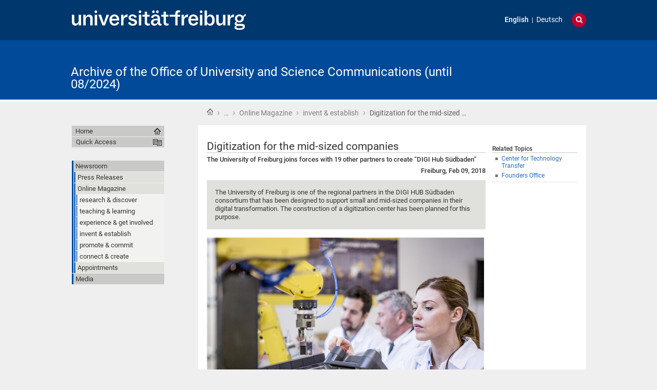

--- FILE ---
content_type: text/css;charset=utf-8
request_url: https://kommunikation.uni-freiburg.de/portal_css/unifreiburg.theme.base/ploneCustom-cachekey-d890b6a8163ae27faa88ebc10e606ebe.css
body_size: 162
content:

/* - ploneCustom.css - */
@media all {
/* https://kommunikation.uni-freiburg.de/portal_css/ploneCustom.css?original=1 */
/* */
/* */
/* */
/* */
/* */
/* */

}

